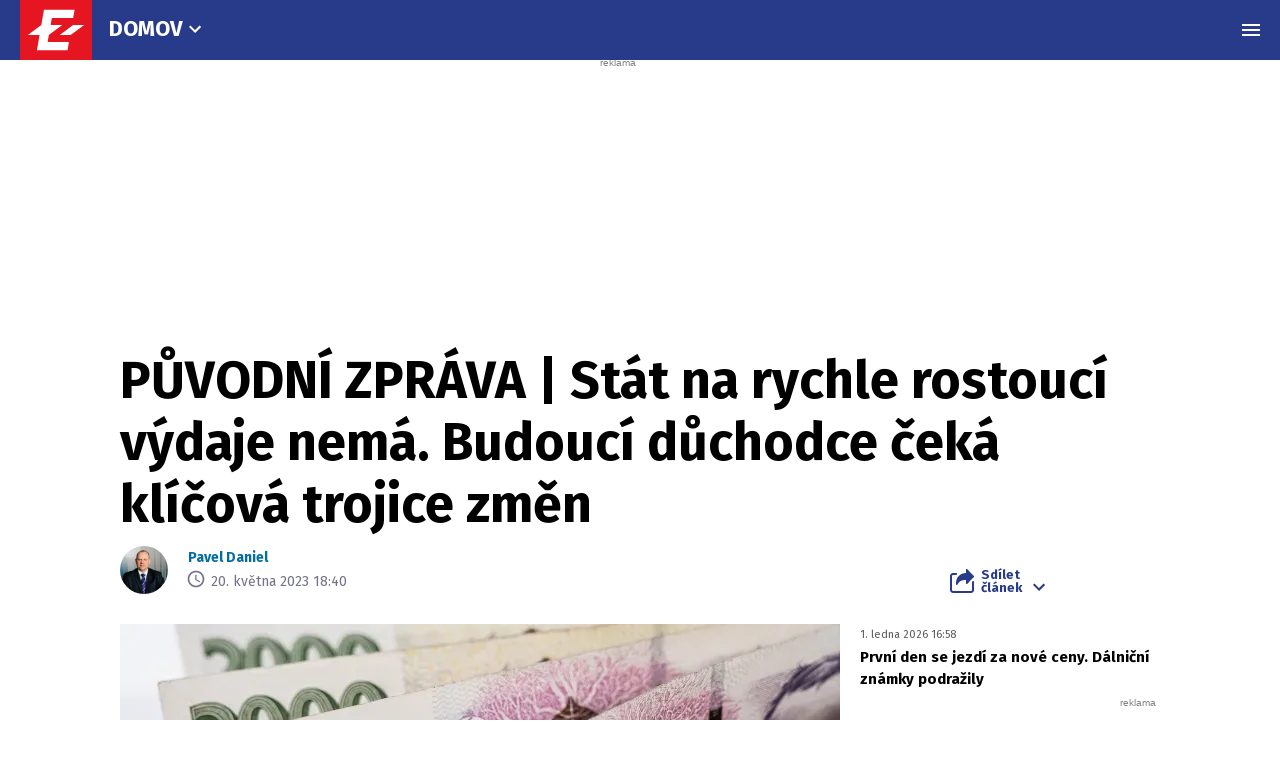

--- FILE ---
content_type: text/html; charset=utf-8
request_url: https://www.google.com/recaptcha/api2/aframe
body_size: 268
content:
<!DOCTYPE HTML><html><head><meta http-equiv="content-type" content="text/html; charset=UTF-8"></head><body><script nonce="yzs3B7RRz8UTPEh6l2ZMbw">/** Anti-fraud and anti-abuse applications only. See google.com/recaptcha */ try{var clients={'sodar':'https://pagead2.googlesyndication.com/pagead/sodar?'};window.addEventListener("message",function(a){try{if(a.source===window.parent){var b=JSON.parse(a.data);var c=clients[b['id']];if(c){var d=document.createElement('img');d.src=c+b['params']+'&rc='+(localStorage.getItem("rc::a")?sessionStorage.getItem("rc::b"):"");window.document.body.appendChild(d);sessionStorage.setItem("rc::e",parseInt(sessionStorage.getItem("rc::e")||0)+1);localStorage.setItem("rc::h",'1769068810950');}}}catch(b){}});window.parent.postMessage("_grecaptcha_ready", "*");}catch(b){}</script></body></html>